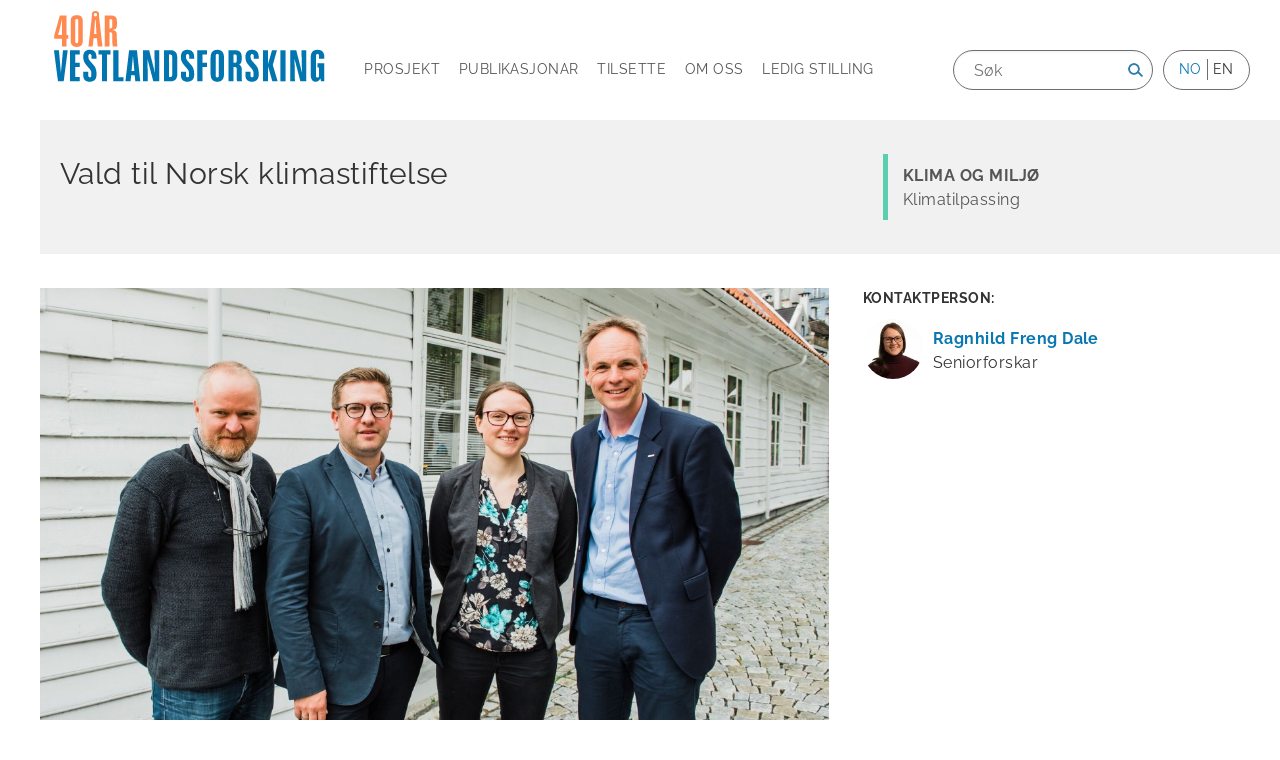

--- FILE ---
content_type: text/html; charset=UTF-8
request_url: https://www.vestforsk.no/nn/2019/vald-til-norsk-klimastiftelse
body_size: 6075
content:
<!DOCTYPE html>
<html lang="nn" dir="ltr" prefix="og: https://ogp.me/ns#">
  <head>
    <meta charset="utf-8" />
<script async src="https://www.googletagmanager.com/gtag/js?id=UA-1922533-1"></script>
<script>window.dataLayer = window.dataLayer || [];function gtag(){dataLayer.push(arguments)};gtag("js", new Date());gtag("set", "developer_id.dMDhkMT", true);gtag("config", "UA-1922533-1", {"groups":"default","anonymize_ip":true,"page_placeholder":"PLACEHOLDER_page_path","allow_ad_personalization_signals":false});</script>
<meta name="description" content="– Eg gler meg. Det er viktig og fint å kunne bidra med den kompetansen Vestlandsforsking har. Klimastiftelsen er ein viktig aktør, og set ofte agenda i omstillingsarbeidet mot grønt skifte, seier Ragnhild Freng Dale. Saman med Karen Moberg skal ho representere Vestlandsforsking og alternere som rådsmedlem annan kvart år. Norsk klimastifting kallar seg Noregs grøne tankesmie. Stiftinga jobbar for eit samfunn utan utslepp av menneskeskapte klimagassar. Kunnskapsformidling om klimautfordringane og klimaløysingane har ein sentral plass i arbeidet." />
<meta property="og:type" content="article" />
<meta property="og:url" content="https://www.vestforsk.no/nn/2019/vald-til-norsk-klimastiftelse" />
<meta property="og:title" content="Vald til Norsk klimastiftelse" />
<meta property="og:description" content="– Eg gler meg. Det er viktig og fint å kunne bidra med den kompetansen Vestlandsforsking har. Klimastiftelsen er ein viktig aktør, og set ofte agenda i omstillingsarbeidet mot grønt skifte, seier Ragnhild Freng Dale. Saman med Karen Moberg skal ho representere Vestlandsforsking og alternere som rådsmedlem annan kvart år. Norsk klimastifting kallar seg Noregs grøne tankesmie. Stiftinga jobbar for eit samfunn utan utslepp av menneskeskapte klimagassar. Kunnskapsformidling om klimautfordringane og klimaløysingane har ein sentral plass i arbeidet." />
<meta property="og:image" content="https://www.vestforsk.no/sites/default/files/styles/facebook_optimised/public/images/Nye%20r%C3%A5dsmedlemmer%20Ragnhild%20FD.jpeg?itok=Lv056WLg" />
<meta name="Generator" content="Drupal 10 (https://www.drupal.org)" />
<meta name="MobileOptimized" content="width" />
<meta name="HandheldFriendly" content="true" />
<meta name="viewport" content="width=device-width, initial-scale=1.0" />
<link rel="icon" href="/themes/custom/sogndal/favicon.ico" type="image/vnd.microsoft.icon" />
<link rel="alternate" hreflang="nn" href="https://www.vestforsk.no/nn/2019/vald-til-norsk-klimastiftelse" />
<link rel="canonical" href="https://www.vestforsk.no/nn/2019/vald-til-norsk-klimastiftelse" />
<link rel="shortlink" href="https://www.vestforsk.no/nn/node/5224" />

    <title>Vald til Norsk klimastiftelse | Vestlandsforsking</title>
    <link rel="stylesheet" media="all" href="/sites/default/files/css/css_W2ll5fEMUN1YiJ6M_1Pfl_Gj6sR4_lqVmI0sCzodSHA.css?delta=0&amp;language=nn&amp;theme=sogndal&amp;include=eJxLzi9K1c_LL8pNzMmsStUpzk_PS0nM0U_PyU9KzNEpriwuSc3VT0osTgUAUW8P-Q" />
<link rel="stylesheet" media="all" href="/sites/default/files/css/css_BS8DhGyXs0H9sUahCid6iGdbz0W45snLAOsxQ1VSX78.css?delta=1&amp;language=nn&amp;theme=sogndal&amp;include=eJxLzi9K1c_LL8pNzMmsStUpzk_PS0nM0U_PyU9KzNEpriwuSc3VT0osTgUAUW8P-Q" />
<link rel="stylesheet" media="print" href="/sites/default/files/css/css_Xi8BdKufxdcoWI_VDqwekGHCLC5BCer1KC8gA8eHZ30.css?delta=2&amp;language=nn&amp;theme=sogndal&amp;include=eJxLzi9K1c_LL8pNzMmsStUpzk_PS0nM0U_PyU9KzNEpriwuSc3VT0osTgUAUW8P-Q" />

    
  </head>
  
  <body class="page-2019-vald-til-norsk-klimastiftelse section-2019-vald-til-norsk-klimastiftelse node-type--article">
    <div id="skip">
      <a href="#main-menu" class="visually-hidden focusable skip-link">
        Skip to main navigation
      </a>
    </div>
    
      <div class="dialog-off-canvas-main-canvas" data-off-canvas-main-canvas>
    
<div class="layout-container">

  <!-- ______________________ HEADER _______________________ -->

  <header id="header">
    <div class="container">
      <div class="logo">
        <a href="https://www.vestforsk.no/nn">
                       <img src="/themes/custom/sogndal/logo-40-nn.svg" alt="Vestlandsforskning" title="Vestlandsforskning" width="280px" height="auto" class="site-logo">
                  </a>
      </div>

      <nav class="burger">Meny</nav>

            <div class="headernav-region">
          <div>
    <nav role="navigation" aria-labelledby="block-mainnavigation-menu" id="block-mainnavigation" class="block block-menu navigation menu--main">
            
  <h2 class="visually-hidden" id="block-mainnavigation-menu">Main navigation</h2>
  

        
              <ul class="menu">
                    <li class="menu-item">
        <a href="/nn/projects" target="" data-drupal-link-system-path="projects">Prosjekt</a>
              </li>
                <li class="menu-item">
        <a href="/nn/publications" target="" data-drupal-link-system-path="publications">Publikasjonar</a>
              </li>
                <li class="menu-item">
        <a href="/nn/employees" target="" data-drupal-link-system-path="employees">Tilsette</a>
              </li>
                <li class="menu-item menu-item--collapsed">
        <a href="/nn/om-vestlandsforsking" target="" data-drupal-link-system-path="node/17">Om oss</a>
              </li>
                <li class="menu-item">
        <a href="/nn/ledig-stilling" data-drupal-link-system-path="node/33">Ledig stilling</a>
              </li>
        </ul>
  


  </nav>
<div class="language-switcher-language-url block-language block-language-blocklanguage-interface" id="block-languageswitcher" role="navigation">
  
      <h2>Language</h2>
    
      <ul class="links"><li hreflang="nn" data-drupal-link-system-path="&lt;front&gt;"><span class="language-link is-active">no</span></li><li hreflang="en" data-drupal-link-system-path="&lt;front&gt;"><span class="language-link language-link--untranslated translation-unavailable">en</span></li></ul>
  </div>
<div class="views-exposed-form block-views block-views-exposed-filter-blocksearch-api-full-content-search-searchresults" data-drupal-selector="views-exposed-form-search-api-full-content-search-searchresults" id="block-exposedformsearch-api-full-content-searchsearchresults">
  
    
      <form action="/nn/search/" method="get" id="views-exposed-form-search-api-full-content-search-searchresults" accept-charset="UTF-8">
  <div class="js-form-item form-item form-type-textfield js-form-type-textfield form-item-search-api-fulltext js-form-item-search-api-fulltext">
      <label for="edit-search-api-fulltext">Søk</label>
        <input placeholder="Søk" data-drupal-selector="edit-search-api-fulltext" type="text" id="edit-search-api-fulltext" name="search_api_fulltext" value="" size="30" maxlength="128" class="form-text" />

        </div>
<div data-drupal-selector="edit-actions" class="form-actions js-form-wrapper form-wrapper" id="edit-actions"><input alt="Søk" data-drupal-selector="edit-submit-search-api-full-content-search" type="image" id="edit-submit-search-api-full-content-search" value="Search" src="/themes/custom/sogndal/images/source/search.png" class="image-button js-form-submit form-submit" />
</div>


</form>

  </div>

  </div>

      </div>
          </div><!-- /.container -->
  </header><!-- /#header -->

  
  <!-- ______________________ MAIN _______________________ -->

  <div id="main">
    <div class="container">
      <section id="content">

        <div id="content-header">

          

                    <div id="highlighted">  <div>
    <div data-drupal-messages-fallback class="hidden"></div>

  </div>
</div>
          
          

          
          
          

          
          
        </div><!-- /#content-header -->

        <div id="content-area">
            <div>
    <div id="block-sogndal-content" class="block-system block-system-main-block">
  
    
      <div class="node node--type-article node--view-mode-full research-area-climate vestforsk-article">



<div class="top-wrapper">

      <div class="topleft">
      
            <div class="node-title"><h2>
  Vald til Norsk klimastiftelse
</h2>
</div>
      
    </div><!-- /.topleft -->
  
      <div class="topright">
      
      <div class="field_research_area">
              <div class="term--is-top-level item"><a href="/nn/taxonomy/term/1" hreflang="nn">Klima og miljø</a></div>
              <div class="item"><a href="/nn/taxonomy/term/2" hreflang="nn">Klimatilpassing</a></div>
          </div>
  
    </div><!-- /.topright -->
  
</div><!-- /top-wrapper -->

  <div class="middleleft">
    
            <div class="field-media"><div class="media media--type-image media--view-mode-default ds-1col clearfix">

  

  
            <div class="field-image">  <img loading="lazy" src="/sites/default/files/styles/article_main/public/images/Nye%20r%C3%A5dsmedlemmer%20Ragnhild%20FD.jpeg?h=1d826086&amp;itok=cP8LTA9z" width="1200" height="750" alt="Rådsmedemmar" />


</div>
      
            <div class="field-caption">Frå venstre: Brigt Dale, Nordlandsforskning, Lars Henrik Paarup Michelsen, daglig leiar i Norsk klimastifting, Ragnhild Freng Dale, Vestlandsforsking, Lars Strøm Prestvik, Kommunalbanken. Foto: Cecillie Bannow</div>
      

</div>

</div>
      
            <div class="field-intro-text"><p>Vestlandsforskning er no representert i Norsk klimastifting sitt råd.<br />
Rådet er deira formelle nettverk, sett saman av landets fremste universitet, høgskular, forskingssenter og andre sentrale samfunnsaktørar.</p>
</div>
      
  <div class="node-post-date">
    <div class="label inline">Dato:</div>
              <div  class="item">18.06.2019</div>
          </div>

            <div class="body"><p>– Eg gler meg.&nbsp;Det er viktig og fint å kunne bidra med den kompetansen Vestlandsforsking har. Klimastiftelsen er ein viktig aktør, og set ofte agenda i omstillingsarbeidet mot grønt skifte, seier Ragnhild Freng Dale. Saman med Karen Moberg skal ho representere Vestlandsforsking og alternere som rådsmedlem annan kvart år.</p>

<p>Norsk klimastifting&nbsp;kallar seg Noregs grøne tankesmie. Stiftinga jobbar for eit samfunn utan utslepp av menneskeskapte klimagassar. Kunnskapsformidling om klimautfordringane og klimaløysingane har ein sentral plass i arbeidet.&nbsp;</p>

<p>Kommunalbanken og Nordlandsforskning har også fått plass i rådet, som frå før hadde medlemmar frå Universitetet i Bergen, Universitetet i Oslo, Høgskulen på Vestlandet, OsloMet&nbsp;– storbyuniversitetet, Norges miljø- og biovitenskapelige universitet, Universitetet i Agder, Universitetet i Stavanger, Universitetet i Tromsø NHH, NTNU, SINTEF Energi AS, CICERO Senter for klimaforskning, Sparebanken Vest, Uni Research AS, Umoe AS, Bjerknessenteret for&nbsp;klimaforskning, Hordaland fylkeskommune. BKK, Christian Michelsen Research, Fridtjof Nansens Institutt, og Nansen Senter for Miljø og Fjernmåling.&nbsp;</p>
</div>
      
  </div><!-- /.middleleft -->

  <div class="middleright">
    
  <div class="field-related-employee">
    <div class="label above">Kontaktperson:</div>
          <div class="items">
              <div  class="item"><div class="user user--type-user user--view-mode-compact employee-status-employed ds-1col clearfix">

  

  
            <div class="field-profile-picture">  <a href="/nn/person/ragnhild-freng-dale">  <picture>
                  <source srcset="/sites/default/files/styles/thumbnail/public/profile_pictures/FalkeblikkAS%20-%2020211116%20Vestlandsforsking%20portrettbilder%20D850_0356_WEB.webp?h=9494c51d&amp;itok=BFkNc4Vd 1x, /sites/default/files/styles/thumbnail/public/profile_pictures/FalkeblikkAS%20-%2020211116%20Vestlandsforsking%20portrettbilder%20D850_0356_WEB.webp?h=9494c51d&amp;itok=BFkNc4Vd 2x" media="(min-width: 1400px)" type="image/webp" width="100" height="100"/>
              <source srcset="/sites/default/files/styles/thumbnail/public/profile_pictures/FalkeblikkAS%20-%2020211116%20Vestlandsforsking%20portrettbilder%20D850_0356_WEB.webp?h=9494c51d&amp;itok=BFkNc4Vd 1x, /sites/default/files/styles/thumbnail/public/profile_pictures/FalkeblikkAS%20-%2020211116%20Vestlandsforsking%20portrettbilder%20D850_0356_WEB.webp?h=9494c51d&amp;itok=BFkNc4Vd 2x" media="(min-width: 1200px)" type="image/webp" width="100" height="100"/>
              <source srcset="/sites/default/files/styles/thumbnail/public/profile_pictures/FalkeblikkAS%20-%2020211116%20Vestlandsforsking%20portrettbilder%20D850_0356_WEB.webp?h=9494c51d&amp;itok=BFkNc4Vd 1x, /sites/default/files/styles/thumbnail/public/profile_pictures/FalkeblikkAS%20-%2020211116%20Vestlandsforsking%20portrettbilder%20D850_0356_WEB.webp?h=9494c51d&amp;itok=BFkNc4Vd 2x" media="(min-width: 992px) and (max-width: 1199px)" type="image/webp" width="100" height="100"/>
              <source srcset="/sites/default/files/styles/thumbnail/public/profile_pictures/FalkeblikkAS%20-%2020211116%20Vestlandsforsking%20portrettbilder%20D850_0356_WEB.webp?h=9494c51d&amp;itok=BFkNc4Vd 1x, /sites/default/files/styles/thumbnail/public/profile_pictures/FalkeblikkAS%20-%2020211116%20Vestlandsforsking%20portrettbilder%20D850_0356_WEB.webp?h=9494c51d&amp;itok=BFkNc4Vd 2x" media="(min-width: 768px) and (max-width: 991px)" type="image/webp" width="100" height="100"/>
              <source srcset="/sites/default/files/styles/thumbnail/public/profile_pictures/FalkeblikkAS%20-%2020211116%20Vestlandsforsking%20portrettbilder%20D850_0356_WEB.webp?h=9494c51d&amp;itok=BFkNc4Vd 1x, /sites/default/files/styles/thumbnail/public/profile_pictures/FalkeblikkAS%20-%2020211116%20Vestlandsforsking%20portrettbilder%20D850_0356_WEB.webp?h=9494c51d&amp;itok=BFkNc4Vd 2x" media="(min-width: 576px) and (max-width: 767px)" type="image/webp" width="100" height="100"/>
              <source srcset="/sites/default/files/styles/thumbnail/public/profile_pictures/FalkeblikkAS%20-%2020211116%20Vestlandsforsking%20portrettbilder%20D850_0356_WEB.webp?h=9494c51d&amp;itok=BFkNc4Vd 1x, /sites/default/files/styles/thumbnail/public/profile_pictures/FalkeblikkAS%20-%2020211116%20Vestlandsforsking%20portrettbilder%20D850_0356_WEB.webp?h=9494c51d&amp;itok=BFkNc4Vd 2x" media="(max-width: 575px)" type="image/webp" width="100" height="100"/>
              <source srcset="/sites/default/files/styles/thumbnail/public/profile_pictures/FalkeblikkAS%20-%2020211116%20Vestlandsforsking%20portrettbilder%20D850_0356_WEB.jpg?h=9494c51d&amp;itok=BFkNc4Vd 1x, /sites/default/files/styles/thumbnail/public/profile_pictures/FalkeblikkAS%20-%2020211116%20Vestlandsforsking%20portrettbilder%20D850_0356_WEB.jpg?h=9494c51d&amp;itok=BFkNc4Vd 2x" media="(min-width: 1400px)" type="image/jpeg" width="100" height="100"/>
              <source srcset="/sites/default/files/styles/thumbnail/public/profile_pictures/FalkeblikkAS%20-%2020211116%20Vestlandsforsking%20portrettbilder%20D850_0356_WEB.jpg?h=9494c51d&amp;itok=BFkNc4Vd 1x, /sites/default/files/styles/thumbnail/public/profile_pictures/FalkeblikkAS%20-%2020211116%20Vestlandsforsking%20portrettbilder%20D850_0356_WEB.jpg?h=9494c51d&amp;itok=BFkNc4Vd 2x" media="(min-width: 1200px)" type="image/jpeg" width="100" height="100"/>
              <source srcset="/sites/default/files/styles/thumbnail/public/profile_pictures/FalkeblikkAS%20-%2020211116%20Vestlandsforsking%20portrettbilder%20D850_0356_WEB.jpg?h=9494c51d&amp;itok=BFkNc4Vd 1x, /sites/default/files/styles/thumbnail/public/profile_pictures/FalkeblikkAS%20-%2020211116%20Vestlandsforsking%20portrettbilder%20D850_0356_WEB.jpg?h=9494c51d&amp;itok=BFkNc4Vd 2x" media="(min-width: 992px) and (max-width: 1199px)" type="image/jpeg" width="100" height="100"/>
              <source srcset="/sites/default/files/styles/thumbnail/public/profile_pictures/FalkeblikkAS%20-%2020211116%20Vestlandsforsking%20portrettbilder%20D850_0356_WEB.jpg?h=9494c51d&amp;itok=BFkNc4Vd 1x, /sites/default/files/styles/thumbnail/public/profile_pictures/FalkeblikkAS%20-%2020211116%20Vestlandsforsking%20portrettbilder%20D850_0356_WEB.jpg?h=9494c51d&amp;itok=BFkNc4Vd 2x" media="(min-width: 768px) and (max-width: 991px)" type="image/jpeg" width="100" height="100"/>
              <source srcset="/sites/default/files/styles/thumbnail/public/profile_pictures/FalkeblikkAS%20-%2020211116%20Vestlandsforsking%20portrettbilder%20D850_0356_WEB.jpg?h=9494c51d&amp;itok=BFkNc4Vd 1x, /sites/default/files/styles/thumbnail/public/profile_pictures/FalkeblikkAS%20-%2020211116%20Vestlandsforsking%20portrettbilder%20D850_0356_WEB.jpg?h=9494c51d&amp;itok=BFkNc4Vd 2x" media="(min-width: 576px) and (max-width: 767px)" type="image/jpeg" width="100" height="100"/>
              <source srcset="/sites/default/files/styles/thumbnail/public/profile_pictures/FalkeblikkAS%20-%2020211116%20Vestlandsforsking%20portrettbilder%20D850_0356_WEB.jpg?h=9494c51d&amp;itok=BFkNc4Vd 1x, /sites/default/files/styles/thumbnail/public/profile_pictures/FalkeblikkAS%20-%2020211116%20Vestlandsforsking%20portrettbilder%20D850_0356_WEB.jpg?h=9494c51d&amp;itok=BFkNc4Vd 2x" media="(max-width: 575px)" type="image/jpeg" width="100" height="100"/>
                  <img loading="eager" width="100" height="100" src="/sites/default/files/styles/thumbnail/public/profile_pictures/FalkeblikkAS%20-%2020211116%20Vestlandsforsking%20portrettbilder%20D850_0356_WEB.jpg?h=9494c51d&amp;itok=BFkNc4Vd" alt="" />

  </picture>
</a>
</div>
      
            <div class="name-to-user-normal">
<strong>
  <a href="/nn/user/449/">
    Ragnhild Freng Dale 
  </a>
</strong>
</div>
      
            <div class="field-professional-position">Seniorforskar</div>
      

</div>

</div>
              </div>
      </div>

  </div><!-- /.middleright -->


</div>


  </div>

  </div>

        </div>

      </section><!-- /#content -->

    </div><!-- /.container -->
  </div><!-- /#main -->

  <!-- ______________________ FOOTER _______________________ -->

    <footer id="footer">
    <div class="container">
      <div class="region-footer1">
          <div>
    <div id="block-kontaktinformasjon1" class="block-block-content block-block-content1991ddec-d146-422b-9329-3ed0da2fa4f5">
  
    
      
            <div class="body"><p><strong>Postadresse</strong></p>

<p>Vestlandsforsking&nbsp;<br>
Trolladalen 30<br>
6856 Sogndal</p>

<p><strong>Telefon</strong></p>

<p><a href="tel:90633600">906 33 600</a></p>

<p>&nbsp;</p>
</div>
      
  </div>

  </div>

        <a href="https://www.miljofyrtarn.no/?gclid=EAIaIQobChMIr_Tv-9WZ6QIVS8KyCh2OtQepEAAYAiAAEgIVs_D_BwE"
          target="_blank" class="footer-logo">
          <img src="/themes/custom/sogndal/logo-miljofyrtarn.svg" alt="Miljofyrtarn norsk logo" title="Miljofyrtarn norsk" width="134px" height="114px">
        </a>
      </div>
      <div class="region-footer2">
          <div>
    <div id="block-kontaktinformasjon2" class="block-block-content block-block-contentea511fca-d43d-461f-b3bd-cd681093e766">
  
    
      
            <div class="body"><p><strong>Org.nr.</strong></p>

<p>965 919 627 MVA</p>

<p><strong>Ansvarleg redaktør</strong></p>

<p>Direktør Anne Karin Hamre</p>

<p><a href="https://www.vestforsk.no/nn/om-oss/personvernerklaering"><strong>Personvernerklæring</strong></a></p>

<p>&nbsp;</p>
</div>
      
  </div>

  </div>

        <a href="https://www.fn.no/Om-FN/FNs-baerekraftsmaal" target="_blank" class="footer-logo">
          <img src="/themes/custom/sogndal/logo-sdg.svg" alt="SDG logo" title="SDG logo" width="113px" height="113px">
        </a>
      </div>
      <div class="region-footer3">
          <div>
    <div id="block-nyhetsbrev" class="block-block-content block-block-content3272168c-a9b5-4b51-96d3-fe479f9c3493">
  
    
      
            <div class="body"><p><strong>E-post</strong></p>

<p><a href="mailto:post@vestforsk.no">post@vestforsk.no</a></p>
</div>
      
  </div>
<div id="block-sosialemedier" class="block-block-content block-block-content5a8f2bd3-faca-4b74-bcc2-c31138167ef8">
  
    
      
            <div class="body"><p><strong>Sosiale medium</strong></p><ul><li class="facebook"><a href="https://www.facebook.com/vestforsk">Facebook</a></li><li class="twitter"><a href="https://twitter.com/vestforsk">Twitter</a></li><li class="instagram"><a href="https://www.instagram.com/vestforsk/">Instagram</a></li><li class="linkedin"><a href="https://www.linkedin.com/company/732995">LinkedIn</a></li><li class="bluesky"><a href="https://bsky.app/profile/vestforsk.bsky.social">Bluesky</a></li></ul></div>
      
  </div>

  </div>

      </div>
      <div class="region-footer_bottom">
          <div>
    <div id="block-avramsalt" class="block-block-content block-block-content38e08f9b-f4e2-4227-b516-3b462d1e9849">
  
    
      
            <div class="body"><p>Utvikla av&nbsp;<a href="http://ramsalt.com/">Ramsalt</a>&nbsp;</p>
</div>
      
  </div>

  </div>

      </div>
    </div><!-- /.container -->
  </footer><!-- /#footer -->
  
  </div><!-- /.layout-container -->

  </div>

    
    <script type="application/json" data-drupal-selector="drupal-settings-json">{"path":{"baseUrl":"\/","pathPrefix":"nn\/","currentPath":"node\/5224","currentPathIsAdmin":false,"isFront":false,"currentLanguage":"nn"},"pluralDelimiter":"\u0003","suppressDeprecationErrors":true,"google_analytics":{"account":"UA-1922533-1","trackOutbound":true,"trackMailto":true,"trackTel":true,"trackDownload":true,"trackDownloadExtensions":"7z|aac|arc|arj|asf|asx|avi|bin|csv|doc(x|m)?|dot(x|m)?|exe|flv|gif|gz|gzip|hqx|jar|jpe?g|js|mp(2|3|4|e?g)|mov(ie)?|msi|msp|pdf|phps|png|ppt(x|m)?|pot(x|m)?|pps(x|m)?|ppam|sld(x|m)?|thmx|qtm?|ra(m|r)?|sea|sit|tar|tgz|torrent|txt|wav|wma|wmv|wpd|xls(x|m|b)?|xlt(x|m)|xlam|xml|z|zip"},"ajaxTrustedUrl":{"\/nn\/search\/":true},"user":{"uid":0,"permissionsHash":"536676c87ec762a60550bbd5be56931495b26754dbcd7b404c29cbb652e9d714"}}</script>
<script src="/sites/default/files/js/js_OO4sxFnF8BFRulRdRy4EVxMkNka5I3PcZe6w7zeJIbI.js?scope=footer&amp;delta=0&amp;language=nn&amp;theme=sogndal&amp;include=eJxLz89Pz0mNT8xLzKksyUwu1k9HE9Apzk_PS0nM0U_PyU9KzAEA2uITLA"></script>
<script src="//cdnjs.cloudflare.com/ajax/libs/reframe.js/3.0.2/reframe.min.js"></script>
<script src="/sites/default/files/js/js_anTyg5H1CcISqhVjE3zQjqtV4JxSEglwwpPnelO_HLw.js?scope=footer&amp;delta=2&amp;language=nn&amp;theme=sogndal&amp;include=eJxLz89Pz0mNT8xLzKksyUwu1k9HE9Apzk_PS0nM0U_PyU9KzAEA2uITLA"></script>

      </body>
</html>


--- FILE ---
content_type: image/svg+xml
request_url: https://www.vestforsk.no/themes/custom/sogndal/logo-sdg.svg
body_size: 1047
content:
<svg xmlns="http://www.w3.org/2000/svg" xmlns:xlink="http://www.w3.org/1999/xlink" id="Layer_1" x="0px" y="0px" viewBox="0 0 82 82" style="enable-background:new 0 0 82 82;" xml:space="preserve">
<style type="text/css">
	.st0{fill:#56C22B;}
	.st1{fill:#DDA63A;}
	.st2{fill:#C5192D;}
	.st3{fill:#4C9F38;}
	.st4{fill:#3F7E44;}
	.st5{fill:#FCC30B;}
	.st6{fill:#FF3A21;}
	.st7{fill:#FF9F24;}
	.st8{fill:#0A97D9;}
	.st9{fill:#A21942;}
	.st10{fill:#26BDE2;}
	.st11{fill:#FF6924;}
	.st12{fill:#E8203A;}
	.st13{fill:#DD1367;}
	.st14{fill:#19486A;}
	.st15{fill:#BF8B2E;}
	.st16{fill:#00689D;}
</style>
<g>
	<g>
		<path class="st0" d="M21.1,29.3c1-1.7,2.3-3.3,3.7-4.7l-12-13.2c-3,2.9-5.6,6.3-7.7,10L21.1,29.3z"></path>
		<path class="st1" d="M50.6,20c1.8,0.8,3.5,1.9,5.1,3.2L67.7,9.9C64.6,7.2,61,4.9,57,3.3L50.6,20z"></path>
		<path class="st2" d="M78.3,23.9l-16,8c0.8,1.8,1.3,3.7,1.6,5.7l17.8-1.7C81.2,31.7,80,27.7,78.3,23.9"></path>
		<path class="st3" d="M61.1,29.6l16-8c-2-3.7-4.5-7-7.5-9.9L57.6,24.9C58.9,26.3,60.1,27.9,61.1,29.6"></path>
		<path class="st4" d="M17.9,41c0-0.4,0-0.7,0-1.1L0.1,38.3C0,39.2,0,40.1,0,41c0,3.4,0.4,6.7,1.2,9.9L18.4,46    C18.1,44.4,17.9,42.7,17.9,41"></path>
		<path class="st5" d="M58.9,55.6c-1.3,1.5-2.7,2.9-4.3,4.1L63.9,75c3.5-2.4,6.6-5.3,9.2-8.6L58.9,55.6z"></path>
		<path class="st6" d="M64.1,41c0,1.7-0.2,3.3-0.5,4.9l17.2,4.9c0.8-3.2,1.2-6.5,1.2-9.9c0-0.8,0-1.7-0.1-2.5l-17.8,1.7    C64.1,40.4,64.1,40.7,64.1,41"></path>
		<path class="st7" d="M23.4,56L9.2,66.8c2.6,3.3,5.8,6.1,9.3,8.4L27.9,60C26.2,58.9,24.7,57.5,23.4,56"></path>
		<path class="st8" d="M18.2,37.3c0.3-2,0.9-3.9,1.7-5.7l-16-8c-1.8,3.8-3,7.8-3.5,12.1L18.2,37.3z"></path>
		<path class="st9" d="M61.7,76.3l-9.4-15.2c-1.7,1-3.5,1.7-5.5,2.2l3.3,17.6C54.3,80,58.2,78.4,61.7,76.3"></path>
		<path class="st10" d="M62.9,48.4c-0.6,1.8-1.5,3.6-2.5,5.2l14.3,10.8c2.3-3.3,4.2-7,5.4-11L62.9,48.4z"></path>
		<path class="st11" d="M44.3,63.9c-1.1,0.2-2.2,0.2-3.3,0.2c-0.9,0-1.8-0.1-2.7-0.2L35,81.5c2,0.3,4,0.4,6,0.4    c2.3,0,4.5-0.2,6.6-0.5L44.3,63.9z"></path>
		<path class="st12" d="M42.5,17.9c2,0.1,3.9,0.5,5.7,1.1l6.4-16.7C50.8,1,46.7,0.2,42.5,0V17.9z"></path>
		<path class="st13" d="M35.8,63.5c-2-0.5-3.9-1.2-5.7-2.1l-9.4,15.2c3.6,2.1,7.6,3.6,11.8,4.5L35.8,63.5z"></path>
		<path class="st14" d="M34.1,18.9c1.9-0.6,3.8-0.9,5.8-1V0c-4.3,0.1-8.4,0.9-12.3,2.2L34.1,18.9z"></path>
		<path class="st15" d="M21.8,53.9c-1.1-1.7-2.1-3.5-2.7-5.5L1.9,53.4c1.3,4.1,3.2,7.9,5.7,11.4L21.8,53.9z"></path>
		<path class="st16" d="M26.7,22.9c1.5-1.2,3.2-2.2,5-3L25.2,3.2C21.3,4.8,17.8,7,14.6,9.6L26.7,22.9z"></path>
	</g>
</g>
</svg>